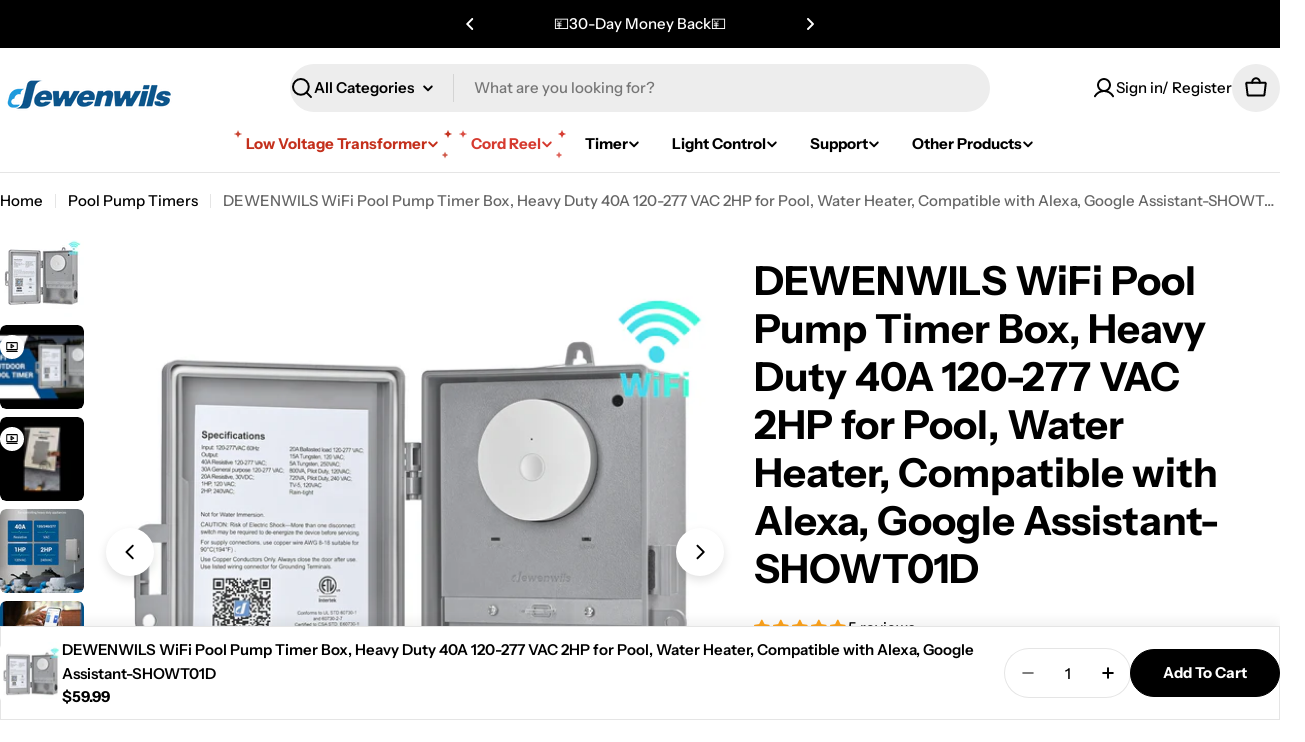

--- FILE ---
content_type: text/css
request_url: https://dewenwils.com/cdn/shop/t/61/assets/section-sticky-atc-bar.css?v=19846502783037810051768557008
body_size: -318
content:
body.sticky-atc-bar-enabled{padding-bottom:var(--sticky-atc-bar-height,0)}.sticky-atc-bar{position:fixed;bottom:0;left:0;width:100%;z-index:29;background:#fff;box-shadow:0 -6px 10px 0 rgb(0 0 0 / .05),inset 0 0 0 1px rgba(var(--color-border),var(--color-border-alpha,1));transition:cubic-bezier(.4,0,.2,1) 0.3s all;transform:translate3d(0,100%,0)}.sticky-atc-bar--show{transform:translate3d(0,0,0);bottom:var(--mobile-sticky-bar-height,0)}.mobile-sticky-bar-down .sticky-atc-bar--show{bottom:0}.sticky-atc-bar__inner{padding:1.2rem 0;gap:.8rem}.sticky-atc-bar__product-image{width:7rem}.sticky-atc-bar .form-control{--inputs-border-width:1px;background:none}.sticky-atc-bar .select{max-width:25rem}.sticky-atc-bar .select select{min-width:8rem}.sticky-atc-bar .quantity{flex-shrink:0}.sticky-atc-bar__form{flex-shrink:0}.sticky-atc-bar__form .shopify-payment-button__more-options{display:none}.sticky-atc-bar .product-form__buttons{flex-wrap:nowrap;align-items:center}.sticky-atc-bar .foxkit-preorder-note{margin-top:0}@media (max-width:1023.98px){.sticky-atc-bar .product-form__submit{padding:0 2.4rem}}@media (min-width:768px) and (max-width:1023.98px){.sticky-atc-bar__product{gap:.8rem}.sticky-atc-bar__form{gap:.8rem}.sticky-atc-bar .product-form__buttons{gap:.8rem}.sticky-atc-bar .product-form__submit{padding:0 2.4rem}}@media (max-width:767.98px){.sticky-atc-bar .select{max-width:100%}.sticky-atc-bar__form{width:100%}}@media (min-width:1280px){.sticky-atc-bar.page-width--full{--page-padding:5rem}}

--- FILE ---
content_type: text/css
request_url: https://dewenwils.com/cdn/shop/t/61/assets/section-collapsible-tabs.css?v=105717375315445317321768556946
body_size: -319
content:
.section--collapsible-tabs .block-heading{padding-bottom:var(--header-padding-bottom)}@media (max-width:767.98px){.section--collapsible-tabs .block-heading{padding-bottom:var(--header-padding-bottom-mobile)}}.section--collapsible-tabs .block-heading+.accordion-standard{margin-top:-2rem}@media (min-width:1024px){.section--collapsible-tabs.collapsible-tabs__has-image .page-width--narrow{max-width:108rem}}@media (min-width:768px){.accordion-standard+.accordion-standard{margin-top:.8rem}}@media (max-width:767.98px){.accordion-standard .accordion-details__summary{padding-block:1.2rem;min-height:5rem}}.accordion-standard .accordion-details{border:0}.accordion-standard .accordion-details__content{padding:1.6rem 0 0}.accordion-card{position:relative;z-index:0;transition:all 0.25s;overflow:visible}.accordion-card+.accordion-card{margin-top:1.6rem}.accordion-card .accordion-details{padding-inline:2.4rem;border:.1rem solid rgba(var(--color-border),var(--color-border-alpha,1));border-radius:inherit}.accordion-card .accordion-details__content{padding-top:1.2rem;padding-bottom:3.2rem}.accordion-card .accordion-details__summary{border-color:#fff0}@media (min-width:1024px){.section--collapsible-tabs.section-header-standing-column .section__wrapper{display:grid;grid-template-columns:minmax(0,2fr) minmax(0,5fr);column-gap:var(--header-padding-bottom-large)}.section--collapsible-tabs.section-header-standing-column .section__content{grid-area:1/2/end/end}.section--collapsible-tabs.section-header-standing-column .section__header{--header-padding-bottom:0;row-gap:4rem;margin:0}}@media (min-width:768px){.collapsible-tabs__wrapper>.f-column{width:var(--col-width,50%)}}

--- FILE ---
content_type: text/css
request_url: https://dewenwils.com/cdn/shop/t/61/assets/cart.css?v=28453999592500545571768556654
body_size: 420
content:
.cart table thead tr th{padding-block:1rem;padding-inline-end:1rem}.cart table thead tr th:not(:first-child){width:20%}.cart tbody tr{border-block-start:.1rem solid rgba(var(--color-border),var(--color-border-alpha,1))}.cart tbody tr td{padding-block:2rem;padding-inline-end:2rem}@media (max-width:1023.98px){.cart tbody tr td:first-child{padding-inline-end:0}}.cart tbody tr td:last-child{padding-inline-end:0}.cart tbody tr:last-child{border-block-end:.1rem solid rgba(var(--color-border),var(--color-border-alpha,1))}@media (max-width:1023.98px){.cart tbody tr:first-child{border-block-start:0}.cart tbody tr:first-child td:first-child{padding-block-start:0}}@media (min-width:768px){.cart .cart__inner{padding-inline-end:3rem}}@media (min-width:1024px){.cart .cart__inner{padding-inline-end:6rem}}.cart .cart__header{margin-block-end:3.4rem}.cart .free-shipping-goal{margin-block-end:2.4rem}.cart .free-shipping-goal+.cart__form{margin-block-start:0}@media (max-width:767.98px){.cart .free-shipping-goal+.cart__form{margin-block-start:0}}.cart__addon{background-color:rgb(var(--color-secondary-background));border-radius:var(--buttons-radius);transition:border-radius 0.3s ease-out}.cart__addon.active{border-radius:min(var(--buttons-radius), 1rem)}.cart__addon summary{line-height:1.625;padding:1.6rem 2rem;border:none}.cart__addon summary svg{flex-shrink:0}.cart__addon details{border:none}.cart__addon .accordion-details__content{padding-block-end:0}.cart__addon+.cart__addon{margin-block-start:-.8rem}.cart__addon .form-control{--color-field:var(--color-background)}.cart-accordion-details .accordion-details__summary+.accordion-details__content{padding:0 1.6rem 2rem}@media (min-width:768px){.cart__footer{flex:0 0 36%}}@media (min-width:1024px){.cart__footer{flex:0 0 30%}}@media (max-width:767.98px){.cart__footer{margin-block-start:2.4rem}}.header-pinned .cart__footer{--offset-top:calc(var(--header-height) + 2rem)}.cart__footer-wrapper{width:100%}.cart.is-empty .cart__header{display:none}.cart__empty .f-grid{--f-columns-lg:4;--f-columns-md:3}.cart:not(.is-empty) .cart__empty{display:none}.cart-item__quantity,.cart-item__total{width:150px}.cart .free-shipping-goal .progress-bar::before,.cart-drawer[active] .free-shipping-goal .progress-bar::before{--scale-x:var(--percent)}.cart-drawer{--swiper-navigation-size:3.8rem;--color-cart-bubble:rgb(var(--color-foreground));--checkbox-size:1.6rem;--loading-size:1.6rem}@media (max-width:639.98px){.cart-drawer__header{padding:1.2rem 1.6rem}}.cart-drawer__footer{--page-padding:3rem;border-top:.1rem solid rgba(var(--color-foreground),.1);padding:2.4rem 3rem;box-shadow:0 -5px 10px 0 rgba(var(--color-foreground),.08)}@media (max-width:639.98px){.cart-drawer__footer{--page-padding:1.6rem;padding:2rem 1.6rem 2.4rem}}.cart-drawer .drawer__body{--cart-padding-start:1.6rem;--cart-padding-x:3rem;--cart-padding-end:2.4rem;padding:var(--cart-padding-start) var(--cart-padding-x) var(--cart-padding-end)}@media (max-width:639.98px){.cart-drawer .drawer__body{--cart-padding-start:1.2rem;--cart-padding-x:1.6rem}}.cart-drawer__empty{padding-top:2rem}@media (max-width:639.98px){.cart-drawer__empty{padding-top:1.2rem}}.cart-drawer .free-shipping-goal{margin-block-end:2.4rem}.cart-drawer .drawer__header{padding:0}.cart-drawer__message{padding:1.2rem 1.5rem}.cart-drawer__addons>.btn{padding-inline:1.2rem}.cart-item__media{flex:0 0 12rem}@media (max-width:767.98px){.cart-item__media{flex:0 0 10rem}}@media (max-width:365px){.cart-item__media{flex:0 0 8rem}}.cart-item__title{line-height:1.5}.cart-item .price--on-sale .price__regular{color:rgb(var(--color-product-price-sale))}.cart-item__remove{width:3rem;height:3rem;margin-inline-end:-.7rem}@media (max-width:1023.98px){.cart-item__product--info .template-content{width:100%}}.cart-item .volume-pricing-toggle{height:auto}.cart-item__options dd{margin-inline-start:0}.cart-quantity{--buttons-height:3.8rem;--quantity-button-width:3.5rem;min-height:3.8rem;width:9rem}.cart-quantity .quantity__button{width:3.5rem}.cart-quantity-gift-wrap .quantity__input{min-width:4rem}.cart-addons-drawer__content{padding:2.4rem}.cart-addons-drawer__inner{max-height:calc(100% - 6rem)}.recommendation-collection{--buttons-height:3.2rem;--f-columns-mobile:2;--f-column-gap-mobile:1.2rem;--f-row-gap-mobile:2rem;--f-column-gap-lg:3rem;--f-row-gap-lg:3rem}.cart-drawer-products-recommendation{margin:0 calc(var(--cart-padding-x) * -1) calc(var(--cart-padding-end) * -1);padding:2.4rem var(--cart-padding-x) var(--cart-padding-end)}@media (min-width:640px){.cart-drawer-products-recommendation .swipe-mobile{--page-padding:3rem}}.cart-drawer-products-recommendation--horizontal-list:has(.cart-drawer-products-recommendation__header) .cart-drawer-products-recommendation__header{padding-inline-end:9rem}.cart-drawer-products-recommendation--horizontal-list:has(.cart-drawer-products-recommendation__header) .swiper-controls{position:absolute;top:0;inset-inline-end:0;margin-block:0}.cart-drawer-products-recommendation--horizontal-list:has(.cart-drawer-products-recommendation__header) .line-height-placeholder{display:block}.free-shipping-goal{color:rgb(var(--color-progress-bar))}.free-shipping-goal__label--success{display:none}.free-shipping-goal--done .free-shipping-goal__label--success{display:block}.free-shipping-goal--done .free-shipping-goal__label--default{display:none}

--- FILE ---
content_type: text/css
request_url: https://dewenwils.com/cdn/shop/t/61/assets/section-slideshow.css?v=140528496331208901591768557003
body_size: -313
content:
.section--slideshow.page-width .page-width{padding:0 1.5rem}.slideshow-wrapper{--swiper-controls-bottom-offset:2rem;position:relative;display:block}.slideshow-wrapper video{object-fit:cover;object-position:center}.slideshow-wrapper .swiper-controls{bottom:0;inset-inline:0;width:auto;position:absolute;transform:translateY(calc(var(--swiper-controls-bottom-offset) * -1));transition:opacity 0.3s;z-index:10;--swiper-navigation-size:auto}.slideshow-wrapper .slideshow__content{background:none;width:100%}.slideshow-wrapper:not(.slideshow-height--adapt) .slideshow__item-wrap{height:var(--slide-height,0)}.slideshow-height--small{--slide-height:28rem}.slideshow-height--medium{--slide-height:34rem}.slideshow-height--large{--slide-height:42rem}.slideshow-height--adapt .slideshow__content{position:absolute;width:auto!important;top:0;left:0;right:0;bottom:0}@media (min-width:768px){.slideshow-height--small{--slide-height:54rem}.slideshow-height--medium{--slide-height:63rem}.slideshow-height--large{--slide-height:72rem}}.slideshow__content{min-height:100%}.slideshow__item-wrap{position:relative;z-index:0;display:flex;flex-wrap:wrap;width:100%}.slideshow__bg{z-index:-1}.slideshow__text{position:relative;padding:3.2rem 0}@media (min-width:1024px){.slideshow-wrapper{--swiper-controls-bottom-offset:2.7rem}}@media (min-width:768px){.slideshow-wrapper .slideshow__bg:before{display:none}.slideshow__text{max-width:70%}}@media (max-width:767.98px){.slideshow-content-mobile--below{padding-bottom:6.6rem}.slideshow-content-mobile--below .swiper-controls--float-bottom{--swiper-controls-bottom-offset:0}.slideshow-content-mobile--below .slideshow__item-wrap{flex-direction:row;height:auto!important}.slideshow-content-mobile--below .slideshow__item-wrap:before{display:none}.slideshow-content-mobile--below .slideshow__bg{position:relative!important;width:100%}.slideshow-content-mobile--below .slideshow__content{position:static;width:100%!important}.slideshow-content-mobile--below .slideshow__text{width:100%;padding:3.2rem 0 0}.slideshow-content-mobile--below.slideshow-height--adapt .slideshow__bg{height:auto}.slideshow-content-mobile--below.slideshow-height--adapt .slideshow__bg:before{content:"";height:0;display:block;padding-top:calc(100% / (0 + var(--aspect-ratio-mobile, var(--aspect-ratio, 1.7777777778))))}.slideshow-content-mobile--below:not(.slideshow-height--adapt) .slideshow__bg{height:var(--slide-height,0)}}

--- FILE ---
content_type: text/css
request_url: https://dewenwils.com/cdn/shop/t/61/assets/section-collection-hero.css?v=93325431195156978691768556949
body_size: -320
content:
.collection-hero{--text-gap:2rem;--text-gap-mobile:1.6rem}.collection-hero .empty-space{min-height:var(--spacing-height-mobile)}@media (min-width:768px){.collection-hero .empty-space{min-height:var(--spacing-height)}}.collection-hero .hero__media{min-height:100%}.collection-hero__text{--padding-x:10rem}@media (max-width:1279.98px){.collection-hero__text{--padding-x:5rem}}@media (max-width:1023.98px){.collection-hero__text{--padding-x:4rem}}@media (max-width:767.98px){.collection-hero__text{--padding-x:2rem}}.collection-hero__description{margin-top:var(--text-gap);max-width:min(67rem, 90%)}.text-center .collection-hero__description{margin-inline:auto}.text-right .collection-hero__description{margin-inline-start:auto}@media (max-width:767.98px){.collection-hero__description{margin-top:var(--text-gap-mobile)}}.collection-hero:not(.color-inherit) .collection-hero__text{padding-inline:var(--padding-x)}.collection-hero--image-left{--text-gap-mobile:1.2rem}.collection-hero--image-left .collection-hero__inner{--f-grid-columns:1}@media (min-width:768px){.collection-hero--image-left .collection-hero__inner{--f-grid-columns:2}.collection-hero--image-left .collection-hero__text{padding-inline-start:var(--padding-x)}}.collection-hero--image-right{--text-gap-mobile:1.2rem}.collection-hero--image-right .collection-hero__inner{--f-grid-columns:1}@media (min-width:768px){.collection-hero--image-right .collection-hero__inner{--f-grid-columns:2}.collection-hero--image-right .collection-hero__text{padding-inline-end:var(--padding-x)}}